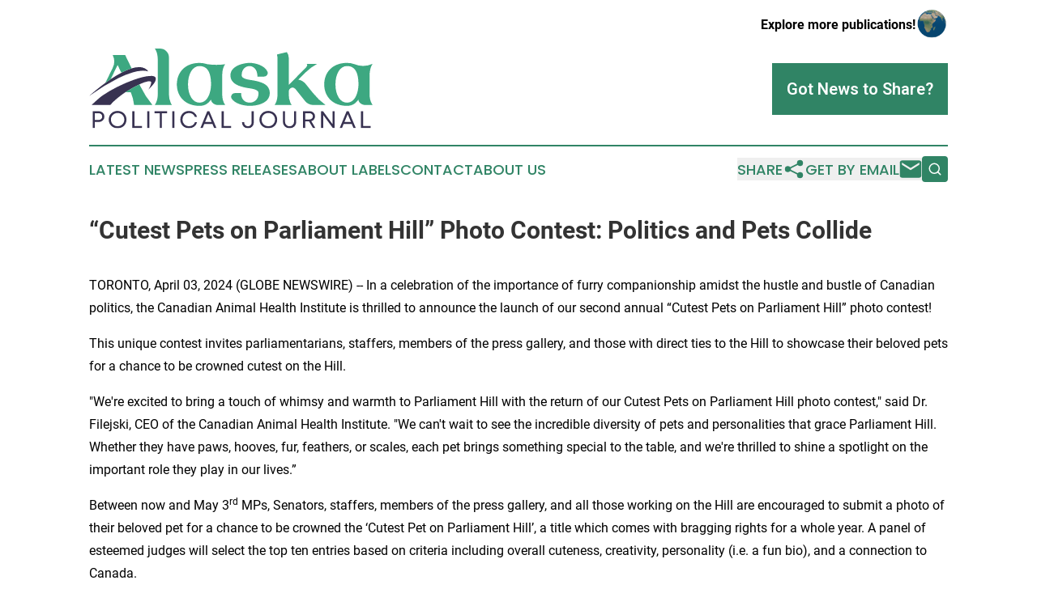

--- FILE ---
content_type: image/svg+xml
request_url: https://cdn.newsmatics.com/agp/sites/alaskapoliticaljournal-logo-1.svg
body_size: 9770
content:
<?xml version="1.0" encoding="UTF-8" standalone="no"?>
<svg
   xmlns:dc="http://purl.org/dc/elements/1.1/"
   xmlns:cc="http://creativecommons.org/ns#"
   xmlns:rdf="http://www.w3.org/1999/02/22-rdf-syntax-ns#"
   xmlns:svg="http://www.w3.org/2000/svg"
   xmlns="http://www.w3.org/2000/svg"
   id="Layer_1"
   data-name="Layer 1"
   viewBox="0 0 400.04001 113.64716"
   version="1.1"
   width="400.04001"
   height="113.64716">
  <metadata
     id="metadata59">
    <rdf:RDF>
      <cc:Work
         rdf:about="">
        <dc:format>image/svg+xml</dc:format>
        <dc:type
           rdf:resource="http://purl.org/dc/dcmitype/StillImage" />
      </cc:Work>
    </rdf:RDF>
  </metadata>
  <defs
     id="defs4">
    <style
       id="style2">.cls-1{fill:#383251;}.cls-2{fill:#3da881;}</style>
  </defs>
  <path
     class="cls-1"
     d="m 13.58,89.290016 a 7.88,7.88 0 0 1 5.68,2.2 7.29,7.29 0 0 1 2.27,5.49 7.26,7.26 0 0 1 -2.27,5.470004 7.86,7.86 0 0 1 -5.68,2.19 H 7.99 v 8.6 h -3 V 89.240016 Z m -0.17,12.440004 a 5.07,5.07 0 0 0 3.63,-1.35 4.5,4.5 0 0 0 1.43,-3.400004 4.53,4.53 0 0 0 -1.43,-3.42 5,5 0 0 0 -3.63,-1.36 H 7.99 v 9.530004 z"
     id="path6" />
  <path
     class="cls-1"
     d="m 46.62,112.03002 a 12.89,12.89 0 0 1 -6.45,1.61 12.88,12.88 0 0 1 -6.44,-1.61 11.63,11.63 0 0 1 -4.47,-4.44 12.53,12.53 0 0 1 -1.62,-6.33 12.46,12.46 0 0 1 1.62,-6.310004 11.72,11.72 0 0 1 4.47,-4.45 13,13 0 0 1 6.44,-1.61 13,13 0 0 1 6.45,1.61 11.54,11.54 0 0 1 4.48,4.45 12.46,12.46 0 0 1 1.62,6.310004 12.53,12.53 0 0 1 -1.62,6.33 11.45,11.45 0 0 1 -4.48,4.44 z m -6.45,-1.33 a 9.77,9.77 0 0 0 4.86,-1.22 8.75,8.75 0 0 0 3.4,-3.4 9.75,9.75 0 0 0 1.22,-4.82 9.77,9.77 0 0 0 -1.22,-4.810004 8.73,8.73 0 0 0 -3.4,-3.39 9.67,9.67 0 0 0 -4.86,-1.23 9.63,9.63 0 0 0 -4.84,1.24 8.88,8.88 0 0 0 -3.39,3.38 9.69,9.69 0 0 0 -1.22,4.810004 9.65,9.65 0 0 0 1.22,4.82 9,9 0 0 0 3.39,3.39 9.62,9.62 0 0 0 4.84,1.23 z"
     id="path8" />
  <path
     class="cls-1"
     d="m 63.99,110.43002 h 10.53 v 2.81 H 60.99 V 89.240016 h 3 z"
     id="path10" />
  <path
     class="cls-1"
     d="M 81.99,113.24002 V 89.240016 h 3 v 24.000004 z"
     id="path12" />
  <path
     class="cls-1"
     d="m 109.93,89.290016 v 2.83 h -7.29 v 21.120004 h -3 V 92.120016 h -7.29 v -2.83 z"
     id="path14" />
  <path
     class="cls-1"
     d="M 117.33,113.24002 V 89.240016 h 3 v 24.000004 z"
     id="path16" />
  <path
     class="cls-1"
     d="m 140.93,113.61002 a 12.7,12.7 0 0 1 -6.32,-1.58 11.3,11.3 0 0 1 -4.38,-4.4 12.73,12.73 0 0 1 -1.58,-6.37 12.74,12.74 0 0 1 1.58,-6.360004 11.3,11.3 0 0 1 4.38,-4.4 12.7,12.7 0 0 1 6.32,-1.58 11.76,11.76 0 0 1 7.23,2.3 11.06,11.06 0 0 1 4.11,6.17 h -3.06 a 8.18,8.18 0 0 0 -3.14,-4.06 9.14,9.14 0 0 0 -5.14,-1.47 8.87,8.87 0 0 0 -6.62,2.64 9.31,9.31 0 0 0 -2.59,6.760004 9.33,9.33 0 0 0 2.59,6.77 8.87,8.87 0 0 0 6.62,2.64 8.87,8.87 0 0 0 5.24,-1.56 8.52,8.52 0 0 0 3.17,-4.32 h 3 a 11.38,11.38 0 0 1 -4.11,6.44 11.74,11.74 0 0 1 -7.3,2.38 z"
     id="path18" />
  <path
     class="cls-1"
     d="m 176.38,113.24002 -2.38,-5.73 h -11.49 l -2.35,5.73 h -3.17 l 9.78,-24.000004 h 2.8 l 10.08,24.000004 z m -8.17,-19.810004 -4.59,11.330004 h 9.27 z"
     id="path20" />
  <path
     class="cls-1"
     d="m 189.92,110.43002 h 10.52 v 2.81 H 186.92 V 89.240016 h 3 z"
     id="path22" />
  <path
     class="cls-1"
     d="m 224.06,113.64002 a 8,8 0 0 1 -5.93,-2.37 8.05,8.05 0 0 1 -2.36,-6 v -0.43 h 3 v 0.35 a 5.41,5.41 0 0 0 1.51,4 5.08,5.08 0 0 0 3.82,1.56 4.9,4.9 0 0 0 3.72,-1.57 5.51,5.51 0 0 0 1.48,-4 V 89.300016 h 3 v 16.000004 a 8.18,8.18 0 0 1 -2.32,6 7.82,7.82 0 0 1 -5.92,2.34 z"
     id="path24" />
  <path
     class="cls-1"
     d="m 259.25,112.03002 a 12.89,12.89 0 0 1 -6.45,1.61 12.88,12.88 0 0 1 -6.44,-1.61 11.63,11.63 0 0 1 -4.47,-4.44 12.52,12.52 0 0 1 -1.61,-6.33 12.45,12.45 0 0 1 1.61,-6.310004 11.72,11.72 0 0 1 4.47,-4.45 13,13 0 0 1 6.44,-1.61 13,13 0 0 1 6.45,1.61 11.64,11.64 0 0 1 4.49,4.45 12.55,12.55 0 0 1 1.61,6.310004 12.63,12.63 0 0 1 -1.61,6.33 11.54,11.54 0 0 1 -4.49,4.44 z m -6.45,-1.33 a 9.77,9.77 0 0 0 4.86,-1.22 8.75,8.75 0 0 0 3.4,-3.4 9.65,9.65 0 0 0 1.22,-4.82 9.66,9.66 0 0 0 -1.22,-4.810004 8.73,8.73 0 0 0 -3.4,-3.39 9.67,9.67 0 0 0 -4.86,-1.23 9.66,9.66 0 0 0 -4.84,1.24 8.88,8.88 0 0 0 -3.39,3.38 9.69,9.69 0 0 0 -1.22,4.810004 9.65,9.65 0 0 0 1.22,4.82 9,9 0 0 0 3.39,3.39 9.65,9.65 0 0 0 4.84,1.23 z"
     id="path26" />
  <path
     class="cls-1"
     d="m 282.82,113.64002 a 9.27,9.27 0 0 1 -6.75,-2.62 9,9 0 0 1 -2.66,-6.7 V 89.320016 h 3 v 14.810004 a 6.57,6.57 0 0 0 1.79,4.77 6.11,6.11 0 0 0 4.6,1.83 6.1,6.1 0 0 0 4.59,-1.89 6.56,6.56 0 0 0 1.77,-4.77 V 89.260016 h 3 v 15.000004 a 9.6,9.6 0 0 1 -1.22,4.83 8.36,8.36 0 0 1 -3.36,3.31 9.81,9.81 0 0 1 -4.76,1.24 z"
     id="path28" />
  <path
     class="cls-1"
     d="m 315.79,113.24002 -5.48,-9.37 h -5.47 v 9.37 h -3 V 89.240016 h 9.09 a 7.89,7.89 0 0 1 5.58,2.08 6.88,6.88 0 0 1 2.21,5.25 6.92,6.92 0 0 1 -1.44,4.350004 7.18,7.18 0 0 1 -3.83,2.55 l 5.72,9.72 z M 304.84,92.150016 v 8.880004 h 5.93 a 5,5 0 0 0 3.53,-1.240004 4.13,4.13 0 0 0 1.37,-3.2 4.14,4.14 0 0 0 -1.37,-3.19 5,5 0 0 0 -3.53,-1.25 z"
     id="path30" />
  <path
     class="cls-1"
     d="m 343.42,89.290016 h 2.95 v 24.000004 h -2.52 L 330.22,94.600016 v 18.690004 h -3 V 89.290016 h 2.77 l 13.44,18.470004 z"
     id="path32" />
  <path
     class="cls-1"
     d="m 372.99,113.24002 -2.38,-5.73 h -11.49 l -2.35,5.73 h -3.19 l 9.78,-24.000004 h 2.81 l 10.08,24.000004 z m -8.17,-19.810004 -4.59,11.330004 h 9.27 z"
     id="path34" />
  <path
     class="cls-1"
     d="m 386.54,110.43002 h 10.52 v 2.81 H 383.54 V 89.240016 h 3 z"
     id="path36" />
  <path
     class="cls-2"
     d="m 115.16,77.600016 -0.11,-0.22 a 30.24,30.24 0 0 1 -2.41,-12.74 v -51.8 A 12.84,12.84 0 0 0 99.78,1.5576333e-5 H 92.6 c 0,0 4.27,4.630000023667 4.27,15.740000423667 v 48.86 c 0,9 -2.79,13.8 -3.9,15.27 l -0.37,0.48 h 24.3 l -0.15,-0.22 a 13,13 0 0 1 -1.59,-2.53 z"
     id="path38" />
  <path
     class="cls-2"
     d="m 192.04,22.360016 a 89.32,89.32 0 0 1 -24.88,0 17.71,17.71 0 0 1 -2.38,-0.62 33.29,33.29 0 0 0 -9,-1.25 c -20.59,0 -32,13.69 -32,30.59 0,16.9 11.46,30.59 32,30.59 8.46,0 12.6,-3.95 16.23,-9 0,4.28 4.92,7.75 9.2,7.75 h 10.87 c 0,0 -4.26,-5.11 -4.26,-14.2 v -28.66 c -0.04,-10.52 4.22,-15.2 4.22,-15.2 z m -36.3,54.77 c -9.75,0 -16.25,-11 -16.25,-26.07 0,-15.07 6.5,-26.12 16.25,-26.12 12.41,0 16.23,11.06 16.23,26.12 0.02,9.78 -3.87,26.07 -16.23,26.07 z"
     id="path40" />
  <path
     class="cls-2"
     d="m 227.44,44.750016 c -5.49,-0.84 -12.24,-2.4 -12.24,-6.65 0,-9.74 6.66,-13.16 11.24,-13.16 3.94,0 11.08,3.42 11.08,15 h 9.25 c 3.6,0 6.31,-3.68 4.86,-7 -4,-9 -17.16,-12.51 -25.4,-12.51 -10.95,0.36 -26.84,5.26 -26.84,17.63 0,11.85 11.61,16.25 26.1,18.46 7.53,1.11 13.55,2.61 13.55,7 0,10.26 -7.39,13.59 -12.51,13.59 -5.42,0 -12.08,-3.33 -12.08,-13.59 h -8.75 c -4,0 -6.72,4.41 -4.59,7.81 4.39,7 16.09,10.3 25.33,10.3 14,0 28.4,-5.26 28.4,-18.11 0,-13.15 -12.98,-16.55 -27.4,-18.77 z"
     id="path42" />
  <path
     class="cls-2"
     d="m 395.78,37.530016 c 0,-10.49 4.26,-15.74 4.26,-15.74 a 32.58,32.58 0 0 1 -26.09,0.35 30.26,30.26 0 0 0 -10.21,-1.67 c -20.59,0 -32.05,13.69 -32.05,30.59 0,16.9 11.46,30.59 32.05,30.59 8.47,0 12.6,-3.95 16.23,-9 0,4.28 4.92,7.75 9.2,7.75 h 10.87 c 0,0 -4.26,-5.11 -4.26,-14.2 z m -32,39.6 c -9.75,0 -16.25,-11 -16.25,-26.07 0,-15.07 6.5,-26.12 16.25,-26.12 12.41,0 16.23,11.06 16.23,26.12 -0.02,9.78 -3.9,26.07 -16.27,26.07 z"
     id="path44" />
  <path
     class="cls-2"
     d="m 315.67,63.170016 -9.9,-12.42 a 18.22,18.22 0 0 0 -10.54,-6.49 l 8.9,-8.95 1.53,-1.53 a 68,68 0 0 1 16.22,-12 h -15 c 0,0 2.41,1.94 -1.27,5.58 l -24,24.55 v -39 a 12.78,12.78 0 0 0 -2.66,-7.7500004 c -4.06,0.88 -8.28,1.85 -12.76,3 l -1.1,0.28 a 36,36 0 0 1 0.73,7.4100004 v 48.86 c 0,9 -2.79,13.8 -3.9,15.27 l -0.37,0.48 h 24.32 l -0.16,-0.22 a 13.75,13.75 0 0 1 -1.57,-2.57 l -0.11,-0.22 a 30.37,30.37 0 0 1 -2.42,-12.74 v -3.57 a 5.39,5.39 0 0 1 2.55,-4.59 5.4,5.4 0 0 1 7,1.24 l 13.26,16.72 a 15.86,15.86 0 0 0 12.38,6 h 16.85 a 92.4,92.4 0 0 1 -17.98,-17.34 z"
     id="path46" />
  <path
     class="cls-1"
     d="m 61.81,33.900016 a 55.23,55.23 0 0 1 12.48,-2.29 27.33,27.33 0 0 1 9.3,1 14.17,14.17 0 0 0 -4.86,-4.31 17.47,17.47 0 0 0 -8.19,-1.89 38.21,38.21 0 0 0 -11.68,2.19 82.3,82.3 0 0 0 -10.87,4.57 160.85,160.85 0 0 0 -18.4,11 c -4.88,3.33 -9.59,6.9 -14.24,10.55 -3.62,2.82 -7.14,5.78 -10.63,8.76 -1.58,1.41 -3.23,2.76 -4.72,4.26 0.77,-0.47 1.46,-1.05 2.2,-1.56 a 294.21,294.21 0 0 1 38.92,-24 126.61,126.61 0 0 1 20.69,-8.28 z"
     id="path48" />
  <path
     class="cls-1"
     d="m 93.11,40.550016 c -1.38,-1.21 -3.31,-1.45 -5.08,-1.56 a 48.71,48.71 0 0 0 -13,1.83 c -4.18,1.05 -8.28,2.42 -12.34,3.85 a 206.67,206.67 0 0 0 -23.21,10.11 174.85,174.85 0 0 0 -20.37,12 c -5.37,3.75 -15.14,13.23 -15.45,13.55 8.71,0 17.65,0 26.36,0 5.73,-7 16.59,-15.12 22.16,-18.73 0.35,-0.24 0.7,-0.48 1.06,-0.7 a 156.88,156.88 0 0 1 20.23,-11 42.94,42.94 0 0 1 9.35,-3.1 c 1.42,-0.2 3,-0.41 4.31,0.45 0.75,0.39 0.39,1.36 0.4,2 -0.51,3.41 -2.27,6.45 -4,9.37 a 74,74 0 0 0 7,-7.65 c 1.55,-2.05 3.14,-4.25 3.47,-6.87 a 3.7,3.7 0 0 0 -0.89,-3.55 z"
     id="path50" />
  <path
     class="cls-2"
     d="m 33.33,27.410016 -10.41,21.6 c 2.21,-1.64 4.44,-3.25 6.71,-4.8 0.23,-0.17 0.48,-0.32 0.71,-0.48 l 9.84,-20.26 5.32,11 c 0.84,-0.44 1.68,-0.91 2.53,-1.34 a 82.3,82.3 0 0 1 10.83,-4.58 l 1.11,-0.34 L 50.82,9.2100156 H 33.24 a 20.71,20.71 0 0 1 0.09,18.2000004 z"
     id="path52" />
  <path
     class="cls-2"
     d="m 70.99,51.080016 a 165.81,165.81 0 0 0 -17.7,9.8 c -0.36,0.22 -0.71,0.46 -1,0.7 l -1,0.64 h 7.45 a 63.82,63.82 0 0 1 4.65,18.11 h 25.85 a 129.19,129.19 0 0 1 -16.94,-26.49 z"
     id="path54" />
</svg>
